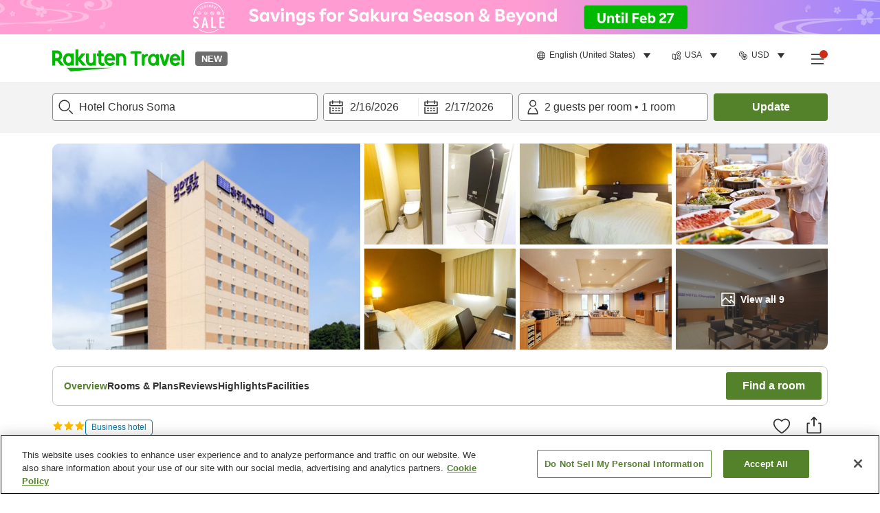

--- FILE ---
content_type: application/javascript
request_url: https://trv.r10s.com/eve/prod/traveler/static/5.10.0/js/component-SimilarProviders.7c5d3d5a.chunk.js
body_size: 2897
content:
"use strict";(self.__LOADABLE_LOADED_CHUNKS__=self.__LOADABLE_LOADED_CHUNKS__||[]).push([["component-SimilarProviders"],{73039:(e,r,i)=>{i.r(r),i.d(r,{default:()=>K});var o=i(33028),a=i(66621),s=i(26250),t=i(38634),n=i(11895),l=i(84950),d=i(72497),c=i(38129),u=i(58224),v=i(52778),_=i(24789),m=i(75308),p=i(69372),x=i(50016),f=function(e){return e.suggestedProviders},h=(0,x.P1)(f,(function(e){return e.suggestedProviders})),N=(0,x.P1)(f,(function(e){return e.isFetchingSuggestedProviders})),P=i(88090),j=i(79024),B=i(87946),g=i(39277),b=i(28373),y=i(50353),L=i(82833),k=i(84470),C=i(89168),D=i(45467),Z=i(83522),I=i(49460),w=i(36959),M=i(19895),S=i(4861),A=i(51280);const R={errorPageSubText:"providerBox_errorPageSubText__ZVj+Z",appNavigationButton:"providerBox_appNavigationButton__WH4dZ",link:"providerBox_link__-fjTa",unitPriceLabel:"providerBox_unitPriceLabel__qP44H",money:"providerBox_money__bUtM1",container:"providerBox_container__gwOue",galleryDetails:"providerBox_galleryDetails__BfcR3",itemBoxWrapper:"providerBox_itemBoxWrapper__Mr9-v",infoBox:"providerBox_infoBox__YvaDN",bookmark:"providerBox_bookmark__kV0Ny",headerBox:"providerBox_headerBox__egx13",title:"providerBox_title__uK968",review:"providerBox_review__dG--r",address:"providerBox_address__bAy8g",priceLabel:"providerBox_priceLabel__j54Ka",price:"providerBox_price__eymMK",baseAmount:"providerBox_baseAmount__kSdsV",basePrice:"providerBox_basePrice__x91XT",tag:"providerBox_tag__0pi60",rowTag:"providerBox_rowTag__EUJdA"};var T=i(50961);const q=function(e){var r,i,o,a,t,n,d,c,u,v=e.item,_=e.areaName,m=(0,b.hU)(),p=m===b.LA,x=m===b.Ql,f=(0,s.v9)(B.YK).marketCode,h=(0,s.v9)(I.k$),N=(0,l.ei)(v.media)?v.media[0]:null,q=(0,s.v9)(w.yH),U=v.contractType===P.ft.INDIRECT,O=null===v||void 0===v?void 0:v.price,W=(0,A.k)(O,!U),E=W.unitPrice,H=W.basePrice,z=W.priceWithoutDiscount,K="".concat(S.ZP.providerInfo.pathResolver(v.pathId)).concat(null!==h&&void 0!==h&&h.search?"?".concat((0,y.Ll)({startDate:null===(r=e.query)||void 0===r?void 0:r.startDate,endDate:null===(i=e.query)||void 0===i?void 0:i.endDate,noOfUnits:null===(o=e.query)||void 0===o?void 0:o.noOfUnits,adults:null===(a=e.query)||void 0===a?void 0:a.adults,childrenAges:null===(t=e.query)||void 0===t?void 0:t.childrenAges,promotionCode:null===(n=e.query)||void 0===n?void 0:n.promotionCode,isCouponSpecified:null===(d=e.query)||void 0===d?void 0:d.isCouponSpecified,salesPromotionId:null===(c=e.query)||void 0===c?void 0:c.salesPromotionId},q)):"");return(0,T.jsx)("div",{className:R.container,children:(0,T.jsx)(M.rU,{to:K,className:R.link,"data-testid":"similar-provider-providerBox-link-".concat(e.item.id),children:(0,T.jsx)("div",{className:R.itemBoxWrapper,children:(0,T.jsxs)("div",{className:R.itemDetails,children:[(0,T.jsx)("div",{className:R.providerMediaWrapper,children:(0,T.jsx)(C.Z,{wrapperClassName:(0,l.cx)(R.galleryDetails,R.mediaWrapper),media:N,sizes:p?"40vw":x?"10vw":"15vw"})}),(0,T.jsxs)("div",{className:R.infoBox,children:[(0,T.jsx)(Z.eZ,{className:(0,l.cx)(R.bookmark,R.bookmarkButtonStyle),providerId:v.id,isBookmarked:null!==(u=v.isBookmarked)&&void 0!==u&&u}),(0,T.jsx)(Z.ZP,{item:v,market:f,className:R.headerBox}),(0,T.jsx)(Z.TC,{item:v,className:R.title}),(0,T.jsx)(Z.Zu,{item:v,market:f,className:R.review}),(0,T.jsx)("div",{className:R.address,children:_&&(0,T.jsx)(L.Z,{className:R.address,text:_,spaceBetween:5,icon:(0,T.jsx)(g.Z,{size:18})})}),U?(0,T.jsxs)(T.Fragment,{children:[(0,l.ei)(null===O||void 0===O?void 0:O.salesPromotions)&&z&&z!==E&&(0,T.jsxs)("span",{className:(0,l.cx)(R.baseAmount,R.rowTag),"data-testid":"priceLabel-basePrice",children:[(0,T.jsx)("div",{className:R.basePrice,children:(0,T.jsx)(D.Z,{value:z,roundPosition:-1})}),null!==O&&void 0!==O&&O.discountRate&&(null===O||void 0===O?void 0:O.discountRate)>=2?(0,T.jsx)(k.Z,{type:"filled",color:"scarlet",className:R.tag,"data-testid":"priceLabel-discountRate-tag",children:(0,T.jsx)(j.v,{id:"Traveler_Common.Promotion_Feature.Amount.Suffix.Off",data:{discount_amount:"".concat(null===O||void 0===O?void 0:O.discountRate,"%")}})}):null]}),(0,T.jsxs)("div",{className:(0,l.cx)(R.priceLabel,R.unitPriceLabel),"data-testid":"provider-box-unit-rate",children:[Boolean(E)&&(0,T.jsx)(j.v,{id:"Provider_List.Out_To_Out.Search_Results.Per_Room_Per_Night"}),(0,T.jsx)(D.Z,{value:E,className:R.money,roundPosition:-1})]})]}):(0,T.jsxs)("div",{className:R.priceLabel,"data-testid":"provider-box-base-price",children:[(0,T.jsx)(j.v,{id:"Guide_User_Inventory.Item_Starting_At"}),(0,T.jsx)("div",{className:R.price,children:(0,T.jsx)(D.Z,{value:H})})]})]})]})})})})},U="similarProviders_container__ik9RT",O="similarProviders_title__PY5UU",W="similarProviders_skeletonItem__YCFLV",E="similarProviders_scrollableSectionItem__mwM3c",H="similarProviders_carousel__5jUPI",z="similarProviders_contentsContainer__UNLXs";const K=function(e){var r,i=e.query,x=e.pageIdentifier,f=(0,n.ZP)()===n.Ql,B=(0,s.I0)(),g=(0,s.v9)(h),b=g.providers,y=g.breadcrumb,L=(0,s.v9)(_.rV),k=L.id,C=L.pathId,D=L.contractType,Z=(0,s.v9)(N),I=D===P.ft.INDIRECT,w=(0,l.ei)(b)?b.filter((function(e){return e.id!==k})):[],M=(0,l.yD)(w),S=(0,l.ei)(y)&&null!==y&&void 0!==y&&y[1]?null===(r=y[1])||void 0===r?void 0:r.name:"",A=(0,a.useCallback)((function(e,r,i){var a=(0,v.aG)({query:(0,o.Z)({},i),params:{pageIdentifier:r}},void 0,I);B((0,p.BQ)((0,o.Z)((0,o.Z)({},a),{},{mediaCounts:u.fz,featureCounts:u.dz,pathId:e,limit:20,offset:0}),{isSuggestionSearch:!0}))}),[B]);if((0,a.useEffect)((function(){return A(C,x,i),function(){B((0,m.$s)(!1))}}),[B,A,x,C,i]),M)return null;var R=null===w||void 0===w?void 0:w.map((function(r){return(0,T.jsx)(q,{item:r,onPage:"providerListDated",areaName:S,query:e.query},r.id)}));return(0,T.jsx)("div",{className:e.className,"data-testid":"similarProviderList-wrapper",children:(0,T.jsxs)("section",{className:U,children:[(0,T.jsx)("h2",{className:O,children:(0,T.jsx)(j.v,{id:"Provider_Info.Menu.Similar_Hotels"})}),(0,T.jsx)(c.Z,{isLoading:Z,count:4,customStyle:"image",direction:"row",skeletonImageClassName:W,children:f?(0,T.jsx)(t.Z,{childClassName:E,children:R}):(0,T.jsx)(d.Z,{fixedCardWidth:286,className:H,contentsContainerClassName:z,displayCount:4,children:R})})]})})}},58224:(e,r,i)=>{i.d(r,{RM:()=>o,qG:()=>a,fz:()=>s,dz:()=>t,gM:()=>n});var o="viewRoomDetail",a="viewPlanDetail",s=1,t=0,n=1},38634:(e,r,i)=>{i.d(r,{Z:()=>c});var o=i(84950),a=i(66621),s=i(96234);const t=function(e){var r=(0,a.useState)(!1),i=(0,s.Z)(r,2),o=i[0],t=i[1],n=(0,a.useRef)(0),l=(0,a.useRef)(0);return{onMouseDown:(0,a.useCallback)((function(r){var i;e.current&&(t(!0),n.current=r.pageX-e.current.offsetLeft,l.current=null===(i=e.current)||void 0===i?void 0:i.scrollLeft)}),[e]),onMouseOut:(0,a.useCallback)((function(){t(!1)}),[]),onMouseMove:(0,a.useCallback)((function(r){if(o&&e.current){r.preventDefault();var i=.1*(r.pageX-e.current.offsetLeft-n.current);e.current.scrollLeft=e.current.scrollLeft-i}}),[o,e])}},n="scrollableSection_list__HdiWm",l="scrollableSection_item__H8ALh";var d=i(50961);const c=function(e){var r,i=(0,a.useRef)(null),s=t(i),c=s.onMouseDown,u=s.onMouseOut,v=s.onMouseMove;return(0,d.jsx)("div",{className:(0,o.cx)(n,e.className),ref:i,onMouseDown:c,onMouseMove:v,onMouseLeave:u,onMouseUp:u,role:"scrollbar","aria-controls":"content","aria-orientation":"horizontal","aria-valuemin":0,"aria-valuenow":(null===(r=i.current)||void 0===r?void 0:r.scrollLeft)||0,tabIndex:0,children:a.Children.map(a.Children.toArray(e.children),(function(r){return(0,d.jsx)("div",{className:(0,o.cx)(l,e.childClassName),children:r})}))})}}}]);
//# sourceMappingURL=component-SimilarProviders.7c5d3d5a.chunk.js.map

--- FILE ---
content_type: application/javascript
request_url: https://trv.r10s.com/eve/prod/traveler/static/5.10.0/js/src_components_ProviderFilterGroup_index_tsx-src_components_ProviderFilterTags_index_tsx-src_-a4f351.af438ae8.chunk.js
body_size: 6033
content:
"use strict";(self.__LOADABLE_LOADED_CHUNKS__=self.__LOADABLE_LOADED_CHUNKS__||[]).push([["src_components_ProviderFilterGroup_index_tsx-src_components_ProviderFilterTags_index_tsx-src_-a4f351"],{89209:(e,t,n)=>{n.d(t,{Z:()=>b});var o=n(33028),a=n(66621),l=n(96234),i=n(11895),s=n(21643),r=n(21914),c=n(84950),d=n(84660);const u="providerFilterGroup_conditionContainer__xoSdk",p="providerFilterGroup_moreConditionsBox__kBGIN",m="providerFilterGroup_filterGroupName__PFcen",v="providerFilterGroup_optionText__YuyP1",h="providerFilterGroup_showMoreButton__W+rJL",x="providerFilterGroup_optionIcon__-4PjZ",_="providerFilterGroup_checked__aMXte",f="providerFilterGroup_checkboxWrapper__B45aA";var g=n(50961);const C=function(e){var t=e.id,n=e.title,C=e.options,N=e.name,b=e.type,I=e.showAllLabel,S=e.showLessLabel,Z=e.titleClassName,j=e.optionTextClassName,y=e.maxVisibleCount,B=e.shouldDisplayHits,k=e.showMoreButtonClassName,F=(0,i.ZP)(),w=(0,a.useState)(!1),L=(0,l.Z)(w,2),R=L[0],P=L[1],T=(0,a.useMemo)((function(){return C.filter((function(e){return e.name&&0!==e.name.trim().length}))}),[C]),D=y||(F===i.LA?3:6),O=T.slice(0,D),M=T.slice(D,T.length),H="single"===b?{iconClassName:x,checkedClassName:_,customCheckMarkIcon:" "}:d.Nu,z=function(n){var a=function(n){var o;null===(o=e.onChange)||void 0===o||o.call(e,t,n)},l=(0,g.jsx)(s.Z,(0,o.Z)((0,o.Z)({id:"filter-option-".concat(n.featureId),className:(0,c.cx)(v,j,n.className),iconClassName:n.iconClassName},H),{},{label:n.name,isChecked:n.selected,isDisabled:n.isDisabled,onChange:function(){return a(n.featureId)},name:""})),i=(0,g.jsxs)(g.Fragment,{children:[l,(0,c.ei)(n.secondFeatures)&&n.secondFeatures.map((function(e){return(0,g.jsx)(s.Z,(0,o.Z)((0,o.Z)({id:"filter-option-".concat(e.featureId),className:(0,c.cx)(v,j,e.className),iconClassName:n.iconClassName},H),{},{label:e.name,isChecked:e.selected,onChange:function(){return a(e.featureId)},name:""}))}))]});return B?(0,g.jsxs)("div",{className:f,children:[l,n.hits]},n.featureId):i};return(0,g.jsxs)("fieldset",{"data-testid":"ProviderFilterGroup-wrapper",className:(0,c.cx)(e.className,u),id:"ProviderFilterGroup-".concat(t),children:[n&&(0,g.jsx)("legend",{className:(0,c.cx)(m,Z),children:n}),O.map(z),(0,g.jsx)(r.Z,{isStartAction:R,type:"fadeInDown",animationDuration:"short",wrapperClassName:p,children:M.map(z)}),T.length>D&&(0,g.jsx)("button",{className:(0,c.cx)(h,k),"data-testid":"showMoreButton-".concat(N?"".concat(N):"noName","-div"),onClick:function(){return P((function(e){return!e}))},type:"button",children:R?S:I})]})};var N=n(79024);const b=function(e){return(0,g.jsx)(C,(0,o.Z)((0,o.Z)({},e),{},{showAllLabel:(0,g.jsx)(N.v,{id:"Provider_List.Search.Sort_Filter.Show",condition:function(){return"status == list_minimized"}}),showLessLabel:(0,g.jsx)(N.v,{id:"Provider_List.Search.Sort_Filter.Show",condition:function(){return"status == list_maximised"}})}))}},65532:(e,t,n)=>{n.d(t,{L2:()=>_,ZP:()=>C});var o=n(96234),a=n(56666),l=n(33028),i=n(59740),s=n(66621),r=n(38441),c=n(84950),d=n(45467),u=n(67837),p=n(88090),m=n(79024);const v={wrapper:"providerFilterTags_wrapper__d6QFd",filterItem:"providerFilterTags_filterItem__ogueS",removeButton:"providerFilterTags_removeButton__3aaak"};var h=n(50961),x=["title","onRemove"];function _(e){var t=e.title,n=e.onRemove,o=(0,i.Z)(e,x);return(0,h.jsxs)("span",{className:v.filterItem,children:[t,e.onRemove&&(0,h.jsx)("button",(0,l.Z)((0,l.Z)({type:"button",className:v.removeButton,onClick:n,"aria-label":"remove tag","data-testid":"providerFilterTags-removeTag-button"},o),{},{children:(0,h.jsx)(r.Z,{size:20,color:"lincolnGreen"})}))]})}function f(e){var t=e.featureNames,n=(null===t||void 0===t?void 0:t.length)-1,o=null===t||void 0===t?void 0:t.find((function(e){return!!e}));return n>=1?(0,h.jsx)(m.v,{id:"Provider_List.Extra_Features",data:{main_feature:(0,h.jsx)(h.Fragment,{children:o}),extra_feature_count:n}}):(0,h.jsx)(h.Fragment,{children:o})}function g(e){var t,n,i,r=e.coupon,v=e.onRemoveCoupon,x=(0,s.useMemo)((function(){var t;return null===(t=e.filters)||void 0===t?void 0:t.filter((function(e){return(0,c.ei)(e.features)})).reduce((function(t,n){var o;return(0,l.Z)((0,l.Z)({},t),{},(0,a.Z)({},null===n||void 0===n?void 0:n.groupId,null===n||void 0===n||null===(o=n.features)||void 0===o?void 0:o.filter((function(t){var n;return(null===t||void 0===t?void 0:t.selected)&&!(null!==(n=e.appliedQuickFilters)&&void 0!==n&&n.some((function(e){return e.featureId===t.featureId})))}))))}),{})}),[e.filters,e.appliedQuickFilters]),g=null,C=(0,s.useMemo)((function(){var t;return null===(t=e.filters)||void 0===t?void 0:t.find((function(e){return e.groupId===p.hY.PRICE}))}),[e.filters]);(e.appliedMax||e.appliedMin)&&(g=(0,h.jsxs)(h.Fragment,{children:[(0,h.jsx)(d.Z,{value:null!==(n=e.appliedMin)&&void 0!==n?n:null===C||void 0===C?void 0:C.min}),"\xa0-\xa0",(0,h.jsx)(d.Z,{value:null!==(i=e.appliedMax)&&void 0!==i?i:null===C||void 0===C?void 0:C.max})]}));var N=(0,s.useMemo)((function(){var t,n,o;return null===(t=e.filters)||void 0===t||null===(n=t.find((function(e){return e.groupId===p.hY.CANCELLATION_POLICY})))||void 0===n||null===(o=n.freeCancellation)||void 0===o?void 0:o.selected}),[e.filters]),b="",I=(0,s.useMemo)((function(){var t,n,o;return(null===(t=e.filters)||void 0===t||null===(n=t.find((function(e){return e.groupId===p.hY.REVIEW_SCORE})))||void 0===n||null===(o=n.rating)||void 0===o?void 0:o.filter((function(e){return null===e||void 0===e?void 0:e.selected})).map((function(e){return e.name})))||[]}),[e.filters]);(0,c.ei)(I)&&(b=(0,h.jsx)(f,{featureNames:I.map((function(e){return String(e)}))}));var S="",Z=(0,s.useMemo)((function(){var t,n,o;return(null===(t=e.filters)||void 0===t||null===(n=t.find((function(e){return e.groupId===p.hY.RATING})))||void 0===n||null===(o=n.rating)||void 0===o?void 0:o.filter((function(e){return null===e||void 0===e?void 0:e.selected})).map((function(e){return e.value})))||[]}),[e.filters]);return(0,c.ei)(Z)&&(S=1===Z.length?(0,h.jsx)(m.v,{id:"Provider_List.Search.Sort_Filter.Star_Options",count:Number(Z[0]),data:{star_rating:Z[0]}}):(0,h.jsx)(m.v,{id:"Provider_List.Search.Sort_Filter.Star_Filter_Combo.".concat(Z.length),data:Z.reduce((function(e,t,n){return(0,l.Z)((0,l.Z)({},e),{},(0,a.Z)({},"rating".concat(n+1),t))}),{})})),(0,h.jsxs)(h.Fragment,{children:[r&&(0,h.jsx)(_,{title:r.representativeFeatureName,onRemove:v},"selected-coupon"),g&&(0,h.jsx)(_,{"data-testid":"providerFilterTags-priceRange-tag",title:g,onRemove:e.onRemovePriceRange},null===C||void 0===C?void 0:C.min),S&&(0,h.jsx)(_,{"data-testid":"providerFilterTags-starRating-tag",title:S,onRemove:e.onRemoveStarRating},"selected-star-rating"),b&&(0,h.jsx)(_,{"data-testid":"providerFilterTags-reviewRating-tag",title:b,onRemove:e.onRemoveReviewRating},"selected-review-rating"),N&&(0,h.jsx)(_,{"data-testid":"providerFilterTags-freeCancellation-tag",title:(0,h.jsx)(m.v,{id:"Cancellation_Policy_Common.Provider_List.Free_Cancellation"}),onRemove:e.onRemoveFreeCancellation},"selected-freeCancellation"),null===(t=Object.entries(x||u.Nu))||void 0===t?void 0:t.map((function(t){var n=(0,o.Z)(t,2),a=n[0],l=n[1];if(!(0,c.ei)(l))return null;if(e.isGroupedFeatures){var i=l.map((function(e){return e.featureId})),s=l.map((function(e){return e.name}));return(0,h.jsx)(_,{"data-testid":"providerFilterTags-groupedFeature-tag",title:(0,h.jsx)(f,{featureNames:s}),onRemove:e.onRemoveFeatures&&function(){var t;return null===(t=e.onRemoveFeatures)||void 0===t?void 0:t.call(e,i)}},a)}return l.map((function(t){return(0,h.jsx)(_,{"data-testid":"providerFilterTags-featureItem-tag",title:t.name,onRemove:e.onRemoveFeatures&&function(){var n;return null===(n=e.onRemoveFeatures)||void 0===n?void 0:n.call(e,[t.featureId])}},"".concat(t.name,"-").concat(t.featureId,"-").concat(a))}))}))]})}const C=s.memo(g)},9043:(e,t,n)=>{n.d(t,{Z:()=>N});var o=n(33028),a=n(66621),l=n(96234),i=n(1459),s=n(38441),r=n(84950),c=n(86666),d=n(47907),u=n(14830);const p={wrapper:"styledSelectBox_wrapper__RNMtN",popup:"styledSelectBox_popup__mhaGK",displayBox:"styledSelectBox_displayBox__W1ztz",displayBoxContent:"styledSelectBox_displayBoxContent__KzfPE",optionItem:"styledSelectBox_optionItem__LUT4S",searchBox:"styledSelectBox_searchBox__xgiFz",listContainer:"styledSelectBox_listContainer__U+yDP",searchInput:"styledSelectBox_searchInput__z1tS1",closeButton:"styledSelectBox_closeButton__KyyfL"};var m=n(50961),v=1e3,h=40;function x(e){var t,n,o=(0,a.useState)(null),s=(0,l.Z)(o,2),c=s[0],d=s[1],u=(0,a.useState)(null),x=(0,l.Z)(u,2),_=x[0],f=x[1],g=e.options,C=e.selectedIcon,N=e.optionItemHeight||h,b=((null===g||void 0===g?void 0:g.length)||0)*N,I="popup"===e.customStyle?b:null!==(t=null===c||void 0===c?void 0:c.clientHeight)&&void 0!==t?t:v;return(0,m.jsxs)("div",{className:(0,r.cx)(p.listContainer,e.className),ref:function(t){!e.listHeight&&t&&d(t)},children:[e.isSearchable&&(0,m.jsxs)("div",{"data-testid":"styledSelectBox-search-input",className:(0,r.cx)(p.searchBox,e.searchBoxClassName),ref:function(e){e&&f(e)},children:[e.searchInputIcon||null,(0,m.jsx)("input",{className:(0,r.cx)(p.searchInput,e.searchInputClassName),type:"text",onInput:e.onSearch,placeholder:e.searchInputPlaceholder})]}),(0,m.jsx)(i.t7,{className:p.list,itemCount:(null===g||void 0===g?void 0:g.length)||0,height:(null!==(n=e.listHeight)&&void 0!==n?n:I)-((null===_||void 0===_?void 0:_.clientHeight)||0),width:"100%",itemSize:N,children:function(t){var n=t.index,o=t.style,a=null===g||void 0===g?void 0:g[n],l=(null===a||void 0===a?void 0:a.value)===e.value;return(0,m.jsxs)("div",{style:o,className:(0,r.cx)(l&&e.optionItemSelectedClassName,p.optionItem,e.optionItemClassName),onClick:function(){var t;return null===(t=e.onChange)||void 0===t?void 0:t.call(e,a)},"data-testid":"optionItem-".concat((null===a||void 0===a?void 0:a.value)||"option_".concat(n),"-div"),tabIndex:0,onKeyDown:(0,r.Sd)((function(){var t;return null===(t=e.onChange)||void 0===t?void 0:t.call(e,a)})),children:[C&&l?C:null===a||void 0===a?void 0:a.icon,null===a||void 0===a?void 0:a.text]},n)}})]})}function _(e){var t=(0,a.useRef)(),n=(0,a.useRef)({}),i=(0,a.useState)(e.options),v=(0,l.Z)(i,2),h=v[0],_=v[1],f=e.isLoading,g=void 0!==f&&f,C=e.disabled,N=void 0!==C&&C,b=e.onAppearanceChanged,I=e.options,S=e.isSelectedDisplayIcon,Z=void 0===S||S,j=(0,a.useState)(e.isOpen),y=(0,l.Z)(j,2),B=y[0],k=y[1],F=function(){N||k((function(e){return!e}))},w=null===I||void 0===I?void 0:I.find((function(t){return t.value===e.value})),L=function(t){var n;null===(n=e.onChange)||void 0===n||n.call(e,t),_(I),"popup"===e.customStyle&&k(!1)},R=(0,a.useState)(w),P=(0,l.Z)(R,2),T=P[0],D=P[1];(0,a.useEffect)((function(){_(I)}),[I]),(0,a.useEffect)((function(){null===b||void 0===b||b(B)}),[B,b]);var O=e.isSearchable&&{isSearchable:e.isSearchable,onSearch:function(e){var t,o=(null===(t=e.currentTarget)||void 0===t?void 0:t.value.trim().replace(/[.*+?^${}()|[\]\\]/g,"\\$&"))||"";o||_(I),n.current[o]&&_(n.current[o]);var a=(n.current[o.slice(0,o.length-1)]||I).filter((function(e){var t;return!o||"string"===typeof e.text&&(null===(t=e.text)||void 0===t?void 0:t.match(new RegExp(o,"gi")))}));n.current[o]=a,_(a)},searchBoxClassName:e.searchBoxClassName,searchInputIcon:e.searchInputIcon,searchInputClassName:e.searchInputClassName,searchInputPlaceholder:e.searchInputPlaceholder},M={customStyle:e.customStyle,optionItemClassName:e.optionItemClassName,optionItemSelectedClassName:e.optionItemSelectedClassName,optionItemHeight:e.optionItemHeight};return(0,m.jsxs)("div",{className:(0,r.cx)(p.wrapper,e.className,B&&e.openClassName),"data-testid":"styledSelectBox-wrapper-".concat(e.name),children:[(0,m.jsx)("input",{type:"hidden",name:e.name,value:e.value||""}),(0,m.jsxs)("div",{className:(0,r.cx)(p.displayBox,e.displayBoxClassName),onClick:F,role:"button","data-testid":"styledSelectBox-".concat(e.testId||e.name||"toggle","-button"),tabIndex:0,onKeyDown:(0,r.Sd)(F),children:[(0,m.jsx)("span",{className:(0,r.cx)(p.displayBoxContent,e.displayBoxContentClassName,!Boolean(null===w||void 0===w?void 0:w.text)&&e.placeholderClassName),children:g?(0,m.jsx)(u.Z,{width:"100px",height:"20px",row:1}):(0,m.jsxs)(m.Fragment,{children:[Z&&((null===w||void 0===w?void 0:w.icon)||e.selectedIcon)||null,(null===w||void 0===w?void 0:w.displayedText)||(null===w||void 0===w?void 0:w.text)||e.placeholder]})}),e.dropdownIcon]}),"popup"===e.customStyle&&(0,m.jsxs)(d.Z,{className:(0,r.cx)(e.listClassName,p.popup),isOpen:B,anchorEl:t.current,onClose:function(){k(!1)},children:[e.popUpTitle&&(0,m.jsxs)("div",{className:e.popUpTitleWrapperClassName,children:[!e.shouldHidePopupTitleCloseButton&&(0,m.jsx)(s.Z,{onClick:F,size:13,className:p.closeButton}),(0,m.jsx)("span",{className:e.popUpTitleClassName,children:e.popUpTitle}),(0,m.jsx)("span",{className:e.popUpTitleDescriptionClassName,children:e.popUpTitleDescription})]}),(0,m.jsx)(x,(0,o.Z)((0,o.Z)((0,o.Z)({options:h,onChange:L,listHeight:e.popupHeight,value:e.value},M),O),{},{selectedIcon:e.selectedIcon}))]}),"dialog"===e.customStyle&&(0,m.jsx)(c.Z,{title:e.dialogTitleLabel,isOpen:B,className:e.listClassName,contentClassName:e.listContentClassName,wrapperClassName:e.listWrapperClassName,isUseContentFlexBox:!1,onClose:function(){D(w),k(!1)},buttonLabelPrimary:e.dialogOKLabel,onClickPrimary:function(){k(!1),null===L||void 0===L||L(T)},hasAnimation:e.hasAnimation,children:(0,m.jsx)(x,(0,o.Z)((0,o.Z)({options:h,onChange:function(e){return D(e)},value:null===T||void 0===T?void 0:T.value},M),O))})]})}_.defaultProps={isOpen:!1,dropdownIcon:null,customStyle:"popup",dialogOKLabel:"OK",dialogTitleLabel:"Title"};const f=_,g={wrapper:"styledSelectBox_wrapper__8ZAUC",label:"styledSelectBox_label__X7J6s",viewport:"styledSelectBox_viewport__vEMV7",optionItem:"styledSelectBox_optionItem__QDb+Q",list:"styledSelectBox_list__tic4K",dialog:"styledSelectBox_dialog__KHZNa",selectedOptionItem:"styledSelectBox_selectedOptionItem__5zmBN",placeholder:"styledSelectBox_placeholder__P1iYN"};function C(e){var t="input-".concat(e.name);return(0,m.jsxs)(m.Fragment,{children:[e.label&&(0,m.jsx)("label",{htmlFor:t,className:(0,r.cx)(g.label,e.labelClassName),children:e.label}),(0,m.jsx)(f,(0,o.Z)((0,o.Z)({},e),{},{className:(0,r.cx)(g.wrapper,e.className),listClassName:(0,r.cx)(g.list,e.listClassName,"popup"===e.customStyle?g.popup:g.dialog),placeholderClassName:(0,r.cx)(g.placeholder,e.placeholderClassName),displayBoxClassName:(0,r.cx)(g.viewport,e.displayBoxClassName),optionItemClassName:(0,r.cx)(g.optionItem,e.optionItemClassName),optionItemSelectedClassName:(0,r.cx)(g.selectedOptionItem,e.optionItemSelectedClassName)}))]})}C.defaultProps={isOpen:!1,customStyle:"popup"};const N=C},2678:(e,t,n)=>{n.d(t,{Z:()=>s});var o=n(68079),a=n(33028),l=n(66621),i=n(28373);const s=function(e){var t=arguments.length>1&&void 0!==arguments[1]&&arguments[1],n=(0,i.$$)(),s=(0,l.useMemo)((function(){return(null===e||void 0===e?void 0:e.map((function(e){return(0,a.Z)((0,a.Z)({},e),{},{text:n({id:e.labelId||""})})})))||[]}),[e,n]);return t?[{text:"---",value:""}].concat((0,o.Z)(s||[])):s}},67470:(e,t,n)=>{n.d(t,{Z:()=>r});var o,a,l=n(66621);function i(){return i=Object.assign?Object.assign.bind():function(e){for(var t=1;t<arguments.length;t++){var n=arguments[t];for(var o in n)Object.prototype.hasOwnProperty.call(n,o)&&(e[o]=n[o])}return e},i.apply(this,arguments)}const s=function(e){return l.createElement("svg",i({width:32,height:32,viewBox:"0 0 32 32",xmlns:"http://www.w3.org/2000/svg"},e),l.createElement("g",{fill:"none",fillRule:"evenodd"},o||(o=l.createElement("path",{d:"M0 0h32v32H0z"})),l.createElement("g",{fill:e.color},a||(a=l.createElement("path",{d:"M25 7c0 .366-.105.705-.278 1-.347.595-.986 1-1.722 1a1.995 1.995 0 01-1.722-1A1.968 1.968 0 0121 7c0-.366.105-.705.278-1 .347-.595.986-1 1.722-1s1.375.405 1.722 1c.173.295.278.634.278 1zm1.858-1c-.447-1.72-2-3-3.858-3s-3.411 1.28-3.858 3H2v2h17.142c.447 1.721 2 3 3.858 3s3.41-1.279 3.858-3H30V6h-3.142zM11 16c0 .366-.105.705-.278 1-.347.595-.986 1-1.722 1a1.995 1.995 0 01-1.722-1A1.968 1.968 0 017 16c0-.366.105-.705.278-1 .347-.595.986-1 1.722-1s1.375.405 1.722 1c.173.295.278.634.278 1m-2-4c-1.858 0-3.411 1.28-3.858 3H2v2h3.142c.447 1.721 2 3 3.858 3s3.41-1.279 3.858-3H30v-2H12.858c-.447-1.72-2-3-3.858-3M20 25c0 .366-.105.705-.278 1-.347.595-.986 1-1.722 1a1.995 1.995 0 01-1.722-1A1.968 1.968 0 0116 25c0-.366.105-.705.278-1 .347-.595.986-1 1.722-1s1.375.405 1.722 1c.173.295.278.634.278 1m-2-4c-1.858 0-3.411 1.28-3.858 3H2v2h12.142c.447 1.721 2 3 3.858 3s3.41-1.279 3.858-3H30v-2h-8.142c-.447-1.72-2-3-3.858-3"})))))};const r=(0,n(84803).Z)(s)},44421:(e,t,n)=>{n.d(t,{Z:()=>d});var o=n(33028),a=n(59740),l=(n(66621),n(53120));const i={badge:"badge_badge__bsni3","color-primary":"badge_color-primary__sXw6x",colorPrimary:"badge_color-primary__sXw6x","size-small":"badge_size-small__DfasN",sizeSmall:"badge_size-small__DfasN",title:"badge_title__j36p-",smallText:"badge_smallText__pqQy3"};var s=n(50961),r=["className","number","color","size"],c=99;function d(e){var t=e.className,n=e.number,d=e.color,u=void 0===d?"notification":d,p=e.size,m=void 0===p?"default":p,v=(0,a.Z)(e,r),h="".concat(n),x="";n>c?(h="".concat(c,"+"),x=i.smallText):"small"===m&&(x=i.smallText);var _=i["color-".concat(u)],f=i["size-".concat(m)];return(0,s.jsx)("div",(0,o.Z)((0,o.Z)({className:(0,l.Z)(t,i.badge,f,_)},v),{},{children:(0,s.jsx)("span",{className:(0,l.Z)(i.title,x),children:h})}))}},21643:(e,t,n)=>{n.d(t,{Z:()=>p});var o=n(33028),a=n(96234),l=n(59740),i=n(66621),s=n(46319),r=n(53120);const c={container:"checkbox_container__rF4DZ",disabledCheckedIcon:"checkbox_disabledCheckedIcon__IcThQ",checkedIcon:"checkbox_checkedIcon__pR9Db",uncheckedIcon:"checkbox_uncheckedIcon__aFLOi",checkBoxIcon:"checkbox_checkBoxIcon__rmnas",checkBoxLabel:"checkbox_checkBoxLabel__n1jqr",fadeIn:"checkbox_fadeIn__oZgiU",disabled:"checkbox_disabled__q-5IU",hidden:"checkbox_hidden__6TPkC"};var d=n(50961),u=["name","id","label","className","labelClassName","iconClassName","isDefaultChecked","isChecked","isDisabled","inputProps","customCheckMarkIcon","checkedClassName","uncheckedClassName","position","onBlur","onChange"];function p(e){var t=e.name,n=e.id,p=e.label,m=e.className,v=e.labelClassName,h=e.iconClassName,x=e.isDefaultChecked,_=e.isChecked,f=e.isDisabled,g=e.inputProps,C=e.customCheckMarkIcon,N=e.checkedClassName,b=e.uncheckedClassName,I=e.position,S=void 0===I?"left":I,Z=e.onBlur,j=e.onChange,y=(0,l.Z)(e,u),B=void 0!==_;var k=(0,i.useState)(x),F=(0,a.Z)(k,2),w=F[0],L=F[1],R=B?_:w,P=R?(0,r.Z)(c.checkedIcon,N):(0,r.Z)(c.uncheckedIcon,b),T=t||("string"===typeof p?p:"");return(0,d.jsxs)("label",(0,o.Z)((0,o.Z)({className:(0,r.Z)(c.container,f&&c.disabled,m),"data-testid":"checkbox-input"},y),{},{children:[p&&"right"===S&&(0,d.jsx)("span",{id:n?"".concat(n,"-label"):void 0,"aria-hidden":!0,className:(0,r.Z)(c.checkBoxLabel,v),children:p}),(0,d.jsx)("input",(0,o.Z)((0,o.Z)({},g),{},{type:"checkbox",name:t,id:n,disabled:f,checked:R,onChange:function(e){B||L(e.target.checked),j&&j(e)},onBlur:Z,"data-testid":"".concat(T,"-test"),"aria-labelledby":n?"".concat(n,"-label"):void 0})),(0,d.jsx)("div",{className:(0,r.Z)(c.checkBoxIcon,P,f&&c.disabledCheckedIcon,h),"data-testid":"checkbox-icon",children:C||(0,d.jsx)(s.Z,{size:15})}),t&&(0,d.jsx)("label",{htmlFor:null===g||void 0===g?void 0:g.id,className:c.hidden,children:t}),p&&"left"===S&&(0,d.jsx)("span",{id:n?"".concat(n,"-label"):void 0,"aria-hidden":!0,className:(0,r.Z)(c.checkBoxLabel,v),children:p})]}))}}}]);
//# sourceMappingURL=src_components_ProviderFilterGroup_index_tsx-src_components_ProviderFilterTags_index_tsx-src_-a4f351.af438ae8.chunk.js.map